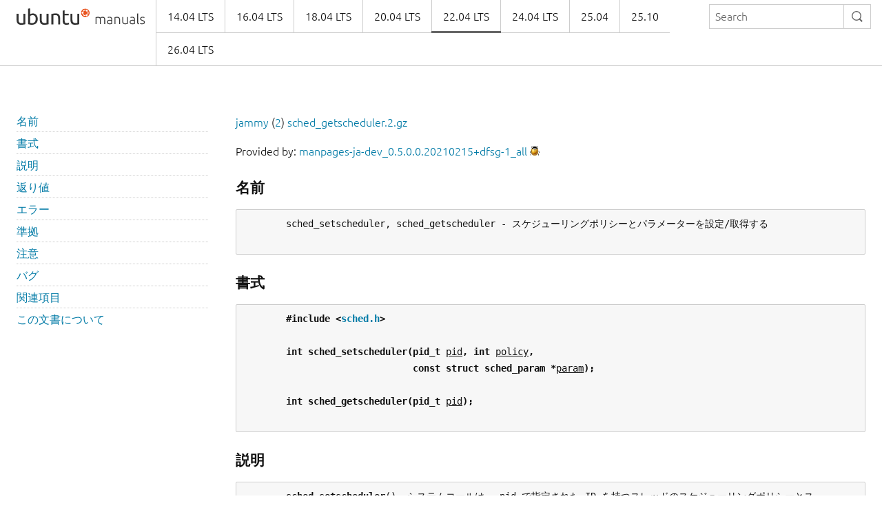

--- FILE ---
content_type: text/html
request_url: https://manpages.ubuntu.com/manpages/jammy/ja/man2/sched_getscheduler.2.html
body_size: 4681
content:
<!doctype html>
<html lang="en" dir="ltr">
  <head>
    <meta charset="UTF-8" />
    <meta name="author" content="Canonical" />
    <meta name="viewport" content="width=device-width, initial-scale=1" />
    <meta name="theme-color" content="#E95420" />
    <title>Ubuntu Manpage:

       sched_setscheduler, sched_getscheduler - スケジューリングポリシーとパラメーターを設定/取得する
    </title>
    <link rel="stylesheet" href="https://assets.ubuntu.com/v1/vanilla-framework-version-1.8.1.min.css" />
    <link rel="stylesheet" href="/assets/css/styles.css"/>
    <link rel="icon" type="image/png" href="https://assets.ubuntu.com/v1/16c27f81-COF%2520favicon-16x16.png" sizes="16x16" />
    <link rel="icon" type="image/png" href="https://assets.ubuntu.com/v1/be7e4cc6-COF-favicon-32x32.png" sizes="32x32" />
    <link rel="icon" type="image/png" href="https://assets.ubuntu.com/v1/6ead207a-COF-favicon-48x48.png" sizes="48x48" />
    <link rel="apple-touch-icon" sizes="180x180" href="https://assets.ubuntu.com/v1/f38b9c7e-COF%2520apple-touch-icon.png" />
  </head>
  <body>
    <header id="navigation" class="p-navigation">
      <div class="row">
        <div class="p-navigation__banner">
          <div class="p-navigation__logo">
            <a class="p-navigation__link" href="/">
              <img class="p-navigation__image" src="https://assets.ubuntu.com/v1/a6baefab-ubuntu_manuals_logo.svg" alt="ubuntu manuals logo">
            </a>
          </div>
          <a href="#navigation" class="p-navigation__toggle--open" title="menu">Menu</a>
          <a href="#navigation-closed" class="p-navigation__toggle--close" title="close menu">Close menu</a>
        </div>
        <nav class="p-navigation__nav" role="menubar">
          <form class="p-search-box" method="get" action="/cgi-bin/search.py">
            <input class="p-search-box__input" name="q" placeholder="Search" required="" type="search">
            <button type="reset" class="p-search-box__reset" alt="reset"><i class="p-icon--close"></i></button>
            <button type="submit" class="p-search-box__button" alt="search"><i class="p-icon--search"></i></button>
          </form>
          <span class="u-off-screen">
            <a href="#main-content">Jump to main content</a>
          </span>
          <ul class="p-navigation__links" role="menu" id="navigation-container"></ul>
        </nav>
      </div>
    </header>
    <div id="main-content">
      <section class="p-strip is-bordered">
        <div class="row">
          <div class="col-3 u-hide--small u-hide" id="toc">
          </div>
          <div id="tableWrapper">
            <p id="distroAndSection"></p>

Provided by: <a href='https://launchpad.net/ubuntu/jammy/+package/manpages-ja-dev'>manpages-ja-dev_0.5.0.0.20210215+dfsg-1_all</a> <a href='https://bugs.launchpad.net/ubuntu/+source/manpages-ja/+filebug-advanced' title='Report a bug in the content of this documentation'><img src='/assets/img/bug.png' alt='bug' border=0></a><br><br><pre>
</pre><h4><b>名前</b></h4><pre>
       sched_setscheduler, sched_getscheduler - スケジューリングポリシーとパラメーターを設定/取得する

</pre><h4><b>書式</b></h4><pre>
       <b>#include</b> <b>&lt;<a href="file:/usr/include/sched.h">sched.h</a>&gt;</b>

       <b>int</b> <b>sched_setscheduler(pid_t</b> <u>pid</u><b>,</b> <b>int</b> <u>policy</u><b>,</b>
                              <b>const</b> <b>struct</b> <b>sched_param</b> <b>*</b><u>param</u><b>);</b>

       <b>int</b> <b>sched_getscheduler(pid_t</b> <u>pid</u><b>);</b>

</pre><h4><b>説明</b></h4><pre>
       <b>sched_setscheduler</b>()  システムコールは、 <u>pid</u> で指定された ID を持つスレッドのスケジューリングポリシーとス
       ケジューリングパラメーターの両方を設定する。 <u>pid</u> が 0  の場合、呼び出したスレッド自身のスケジューリングポ
       リシーとスケジューリングパラメーターが設定される。

       スケジューリングパラメーターは <u>param</u> 引き数で、以下の形式の構造体へのポインターを指定する。

           struct sched_param {
               ...
               int sched_priority;
               ...
           };

       現在の実装では、この構造体のフィールドは <u>sched_priority</u> だけである。 <u>param</u> がどのように解釈されるかは選択
       されたポリシーによって変わる。

       現在のところ、  Linux では、 以下の「通常」の (つまり、リアルタイムではない) スケジューリングポリシーが、
       <u>policy</u> に指定できる値としてサポートされている。

       <b>SCHED_OTHER</b>   標準の、ラウンドロビンによる時分割型のスケジューリングポリシー。

       <b>SCHED_BATCH</b>   「バッチ」形式でのプロセスの実行用。

       <b>SCHED_IDLE</b>    「非常に」低い優先度で動作するバックグラウンドジョブ用。

       上記のどのポリシーの場合でも、 <u>param-&gt;sched_priority</u> は 0 でなければならない。

       どの実行可能スレッドを選択するかについて、より正確な制御を必要とする   時間の制約が厳しい特別なアプリケー
       ション用として、  いろいろな「リアルタイム」ポリシーもサポートされている。 プロセスがこれらのポリシーをい
       つ使用できるかを決めるルールについては、<b><a href="../man7/sched.7.html">sched</a></b>(7) を参照。 <u>policy</u> には以下のリアルタイムポリシーを指定でき
       る。

       <b>SCHED_FIFO</b>    ファーストイン、ファーストアウト型のポリシー。

       <b>SCHED_RR</b>      ラウンドロビン型のポリシー。

       上記のどのポリシーの場合でも、 <u>param-&gt;sched_priority</u> はそのスレッドのスケジューリングポリシーを指定する。
       指定された <u>policy</u> で <u><a href="../man2/sched_get_priority_min.2.html">sched_get_priority_min</a></u>(2) と <u><a href="../man2/sched_get_priority_max.2.html">sched_get_priority_max</a></u>(2)  を呼び出した返り値の範囲の数
       字を指定する。 Linux では、これらのシステムコールはそれぞれ 1 と 99 を返す。

       Linux  2.6.32 以降では、 <b>sched_setscheduler</b>() を呼び出す際に <u>policy</u> に <b>SCHED_RESET_ON_FORK</b> フラグを OR で
       指定できる。このフラグが指定されると、  <b><a href="../man2/fork.2.html">fork</a></b>(2)  で作成された子プロセスは特権が必要なスケジューリングポリ
       シーを継承しない。 詳細は <b><a href="../man7/sched.7.html">sched</a></b>(7) を参照。

       <b>sched_getscheduler</b>()   は  <u>pid</u>  で識別されるスレッドの現在のスケジューリングポリシーを返す。<u>pid</u> が 0 なら
       ば、呼び出した スレッド自身のスケジューリングポリシーが返される。

</pre><h4><b>返り値</b></h4><pre>
       成功した場合、 <b>sched_setscheduler</b>()  は 0 を返す。 成功した場合、 <b>sched_getscheduler</b>() は現在のそのスレッ
       ドのポリシー (非負の整数) を返す。 エラーの場合、 どちらのコールも -1 を返し、 <u>errno</u> が適切に設定される。

</pre><h4><b>エラー</b></h4><pre>
       <b>EINVAL</b> 無効な引き数: <u>pid</u> が負である、または <u>param</u> が NULL である。

       <b>EINVAL</b> (<b>sched_setscheduler</b>()) <u>policy</u> が認識できるポリシーではない。

       <b>EINVAL</b> (<b>sched_setscheduler</b>()) 引き数 <u>param</u> が指定された <u>policy</u> では意味を持たない。

       <b>EPERM</b>  呼び出したスレッドが適切な特権を持っていない。

       <b>ESRCH</b>  ID が <u>pid</u> のスレッドが見つからなかった。

</pre><h4><b>準拠</b></h4><pre>
       POSIX.1-2001 (但し、下記のバグの節も参照)。 <b>SCHED_BATCH</b> と <b>SCHED_IDLE</b> ポリシーは Linux 固有である。

</pre><h4><b>注意</b></h4><pre>
       上記の「通常」および「リアルタイム」スケジューリングポリシーの動作の詳細な説明は <b><a href="../man7/sched.7.html">sched</a></b>(7) にある。

       POSIX    システムでは     <u>&lt;unistd.h&gt;</u>     に     <b>_POSIX_PRIORITY_SCHEDULING</b>     が定義されている場合にのみ
       <b>sched_setscheduler</b>()  と <b>sched_getscheduler</b>()  が使用できる。

       POSIX.1  は、非特権スレッドが <b>sched_setscheduler</b>()  を呼び出すために必要な権限の詳細を規定しておらず、 詳
       細はシステムにより異なる。 例えば、Solaris 7 のマニュアルページでは、 呼び出し元の実ユーザー ID  または実
       効ユーザー  ID が 設定対象の実ユーザー ID か保存 (save) set-user-ID と 一致していなければならない、となっ
       ている。

       Linux  では、  スケジューリングポリシーとスケジューリングパラメーターは、  実際にはスレッド単位の属性であ
       る。  <b><a href="../man2/gettid.2.html">gettid</a></b>(2) の呼び出しの返り値をこのシステムコールの <u>pid</u> 引き数として渡すことができる。 <u>pid</u> に 0 を指
       定すると、 呼び出し元のスレッドの属性が設定される。 <b><a href="../man2/getpid.2.html">getpid</a></b>(2) コールからの返り値を <u>pid</u> に指定すると、  ス
       レッドグループのメインスレッドの属性が設定される (POSIX スレッド API を使用している場合は、 <b>sched_*</b>(2) シ
       ステムコールの代わりに <b><a href="../man3/pthread_setschedparam.3.html">pthread_setschedparam</a></b>(3), <b><a href="../man3/pthread_getschedparam.3.html">pthread_getschedparam</a></b>(3), and <b><a href="../man3/pthread_setschedprio.3.html">pthread_setschedprio</a></b>(3) を
       使用すること)。

</pre><h4><b>バグ</b></h4><pre>
       POSIX では、成功時に <b>sched_setscheduler</b>()  は直前のスケジューリングポリシーを返すべきとされている。 Linux
       の <b>sched_setscheduler</b>()  はこの要求仕様に準拠しておらず、 成功時には常に 0 を返す。

</pre><h4><b>関連項目</b></h4><pre>
       <b><a href="../man1/chrt.1.html">chrt</a></b>(1), <b><a href="../man2/nice.2.html">nice</a></b>(2), <b><a href="../man2/sched_get_priority_max.2.html">sched_get_priority_max</a></b>(2), <b><a href="../man2/sched_get_priority_min.2.html">sched_get_priority_min</a></b>(2), <b><a href="../man2/sched_getaffinity.2.html">sched_getaffinity</a></b>(2),
       <b><a href="../man2/sched_getattr.2.html">sched_getattr</a></b>(2), <b><a href="../man2/sched_getparam.2.html">sched_getparam</a></b>(2), <b><a href="../man2/sched_rr_get_interval.2.html">sched_rr_get_interval</a></b>(2), <b><a href="../man2/sched_setaffinity.2.html">sched_setaffinity</a></b>(2), <b><a href="../man2/sched_setattr.2.html">sched_setattr</a></b>(2),
       <b><a href="../man2/sched_setparam.2.html">sched_setparam</a></b>(2), <b><a href="../man2/sched_yield.2.html">sched_yield</a></b>(2), <b><a href="../man2/setpriority.2.html">setpriority</a></b>(2), <b><a href="../man7/capabilities.7.html">capabilities</a></b>(7), <b><a href="../man7/cpuset.7.html">cpuset</a></b>(7), <b><a href="../man7/sched.7.html">sched</a></b>(7)

</pre><h4><b>この文書について</b></h4><pre>
       この man ページは Linux <u>man-pages</u> プロジェクトのリリース 3.79 の一部 である。プロジェクトの説明とバグ報告
       に関する情報は <a href="http://www.kernel.org/doc/man-pages/">http://www.kernel.org/doc/man-pages/</a> に書かれている。

Linux                                              2014-10-02                              <u><a href="../man2/SCHED_SETSCHEDULER.2.html">SCHED_SETSCHEDULER</a></u>(2)
</pre>
</pre>        </div>
      </section>
    </div>
    <footer class="p-strip is-shallow">
      <div class="row">
        <p>Powered by the <a href="https://github.com/canonical/ubuntu-manpages-operator">Ubuntu Manpage Operator</a>, file bugs in <a href="https://github.com/canonical/ubuntu-manpages-operator/issues">GitHub</a></p>
        <p>&copy; 2025 Canonical. Ubuntu and Canonical are registered trademarks of Canonical Ltd.</p>
      </div>
    </footer>
    <script src="/functions.js"></script>
  </body>
</html>

